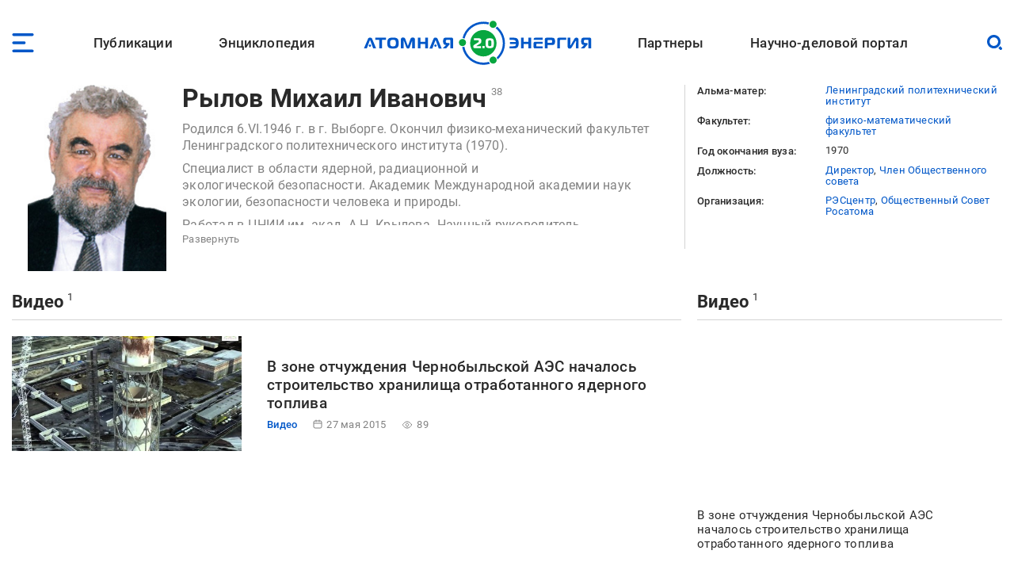

--- FILE ---
content_type: text/html; charset=UTF-8
request_url: https://www.atomic-energy.ru/experts/rylov-mikhail-ivanovich/video
body_size: 14774
content:
<!DOCTYPE html><html lang="ru" dir="ltr" prefix="og: https://ogp.me/ns#"><head><meta charset="utf-8" /><script async src="https://www.googletagmanager.com/gtag/js?id=G-T0JJ42GLZ3"></script><script>window.dataLayer = window.dataLayer || [];function gtag(){dataLayer.push(arguments)};gtag("js", new Date());gtag("set", "developer_id.dMDhkMT", true);gtag("config", "G-T0JJ42GLZ3", {"groups":"default","page_placeholder":"PLACEHOLDER_page_location"});</script><meta name="description" content="Родился 6.VI.1946 г. в г. Выборге. Окончил физико-механический факультет Ленинградского политехнического института (1970). Специалист в области ядерной, радиационной и экологической безопасности. Академик Международной академии наук экологии, безопасности человека и природы." /><link rel="canonical" href="https://www.atomic-energy.ru/experts/rylov-mikhail-ivanovich" /><meta name="robots" content="max-image-preview:large" /><link rel="image_src" href="/files/images/photo/rylov.jpg" /><meta property="og:type" content="Article" /><meta property="og:url" content="https://www.atomic-energy.ru/experts/rylov-mikhail-ivanovich/video" /><meta property="og:title" content="Рылов Михаил Иванович" /><meta property="og:description" content="Родился 6.VI.1946 г. в г. Выборге. Окончил физико-механический факультет Ленинградского политехнического института (1970). Специалист в области ядерной, радиационной и экологической безопасности. Академик Международной академии наук экологии, безопасности человека и природы." /><meta property="og:image" content="https://www.atomic-energy.ru/files/images/photo/rylov.jpg" /><meta property="og:image:url" content="https://www.atomic-energy.ru/files/images/photo/rylov.jpg" /><meta property="og:image:secure_url" content="https://www.atomic-energy.ru/files/images/photo/rylov.jpg" /><meta property="og:image:type" content="image/jpeg" /><meta property="og:image:width" content="200" /><meta property="og:image:height" content="269" /><meta property="og:image:alt" content="" /><meta name="twitter:card" content="summary_large_image" /><meta name="twitter:title" content="Рылов Михаил Иванович" /><meta name="twitter:description" content="Родился 6.VI.1946 г. в г. Выборге. Окончил физико-механический факультет Ленинградского политехнического института (1970). Специалист в области ядерной, радиационной и экологической безопасности. Академик Международной академии наук экологии, безопасности человека и природы." /><meta name="twitter:image" content="https://www.atomic-energy.ru/files/images/photo/rylov.jpg" /><meta name="twitter:image:alt" content="" /><meta name="Generator" content="Drupal 10 (https://www.drupal.org)" /><meta name="MobileOptimized" content="width" /><meta name="HandheldFriendly" content="true" /><meta name="viewport" content="width=device-width, initial-scale=1.0" /><link rel="icon" href="/themes/custom/aenergy/site_logo.png" type="image/png" /><title>Рылов Михаил Иванович | Атомная энергия 2.0</title><link rel="stylesheet" media="all" href="/files/css/css_QGgwbJW8wo8dTCFDbms9PeyA4FRxjeDlNcm8MwU1aHQ.css?delta=0&amp;language=ru&amp;theme=aenergy&amp;include=[base64]" /><link rel="stylesheet" media="all" href="/files/css/css_wPnjeZXFMhXAxrfyDqVPyxFh4iqMVM4TCevUHK0SCFY.css?delta=1&amp;language=ru&amp;theme=aenergy&amp;include=[base64]" /></head><body class="energy toolbar-themes toolbar-no-tabs toolbar-no-icons toolbar-themes-admin-theme--sevencust one-sidebar layout-sidebar-second path-view-mode-page page-node-type-person"> <!-- Yandex.Metrika counter --><script type="text/javascript" >
(function(m,e,t,r,i,k,a){m[i]=m[i]||function(){(m[i].a=m[i].a||[]).push(arguments)};
m[i].l=1*new Date();
for (var j = 0; j < document.scripts.length; j++) {if (document.scripts[j].src === r) { return; }}
k=e.createElement(t),a=e.getElementsByTagName(t)[0],k.async=1,k.src=r,a.parentNode.insertBefore(k,a)})
(window, document, "script", "https://mc.yandex.ru/metrika/tag.js", "ym");
ym(5850427, "init", {
clickmap:true,
trackLinks:true,
accurateTrackBounce:true,
webvisor:true
});
</script><noscript><div><img src="https://mc.yandex.ru/watch/5850427" style="position:absolute; left:-9999px;" alt="" /></div></noscript> <!-- /Yandex.Metrika counter --> <a href="#main-content" class="visually-hidden focusable skip-link"> Перейти к основному содержанию </a><div class="dialog-off-canvas-main-canvas" data-off-canvas-main-canvas> <header id="logo_menu" class="fs"><div id="block-mob-menu-place" class="mob-menu-place block"><div class="click menu_open_btn"></div></div><div class="menu-place"><ul id="superfish-main" class="menu sf-menu sf-main sf-horizontal sf-style-none"><li id="main-menu-link-content48dda292-012f-4317-a5d8-a22328afbdd9" class="sf-depth-1 menuparent"><a href="/publications" class="collaps-header sf-depth-1 menuparent">Публикации</a><ul><div class="ul-place container"><li id="main-menu-link-content4140f31d-1c9c-4560-94d6-724ce953fd1d" class="sf-depth-2 sf-no-children"><a href="/list/news/all" class="sf-depth-2">Новости</a></li><li id="main-menu-link-content91c8954c-ad22-4d02-849c-85b5ef7113a1" class="sf-depth-2 sf-no-children"><a href="/list/statements" class="sf-depth-2">Комментарии экспертов</a></li><li id="main-menu-link-content0b4de615-ada1-4623-b7b1-c2a5b4e48e80" class="sf-depth-2 sf-no-children"><a href="/list/interview" class="sf-depth-2">Интервью</a></li><li id="main-menu-link-content9f62cc7a-cb04-414d-b042-de61f1b8e73a" class="sf-depth-2 sf-no-children"><a href="/list/photo" class="sf-depth-2">Фото</a></li><li id="main-menu-link-content2ad00c3d-0fdd-4e24-a526-20c0e2a7cc87" class="sf-depth-2 sf-no-children"><a href="/list/video" class="sf-depth-2">Видео</a></li><li id="main-menu-link-contentd85b9dee-509e-491a-934f-5ccb84d7fb79" class="sf-depth-2 sf-no-children"><a href="/list/articles" class="sf-depth-2">Статьи</a></li><li id="main-menu-link-content16699258-5895-4fd1-bd28-29947eadb34f" class="sf-depth-2 sf-no-children"><a href="/list/technology" class="sf-depth-2">Технологии</a></li><li id="main-menu-link-contenta3868438-a230-471e-90f6-4331d9d8409b" class="sf-depth-2 sf-no-children"><a href="/list/SMI" class="sf-depth-2">СМИ</a></li><li id="main-menu-link-content3b3c74a9-e42c-4132-aa63-52eedf713ac7" class="sf-depth-2 sf-no-children"><a href="/list/books" class="sf-depth-2">Книги</a></li><li id="main-menu-link-content52aefcb4-4b5f-4f5c-8813-d2bf2f963e4f" class="sf-depth-2 sf-no-children"><a href="/list/journals" class="sf-depth-2">Газеты и журналы</a></li></div></ul></li><li id="main-menu-link-contentfe1fa1ed-e58f-441a-9459-c965814394aa" class="sf-depth-1 menuparent"><span class="collaps-header sf-depth-1 menuparent nolink">Энциклопедия</span><ul><div class="ul-place container"><li id="main-menu-link-contentdb3efce6-291d-40c9-8d65-2a043450154a" class="sf-depth-2 sf-no-children"><a href="/cat/keywords" class="sf-depth-2">Тематики</a></li><li id="main-menu-link-content24d0005b-12a6-4588-ac06-8bd49bab70d4" class="sf-depth-2 sf-no-children"><a href="/cat/geography" class="sf-depth-2">География</a></li><li id="main-menu-link-contentc3f46244-9a5e-4fdd-b92e-c33deed45d4a" class="sf-depth-2 sf-no-children"><a href="/list/organizations/top" class="sf-depth-2">Организации</a></li><li id="main-menu-link-content9c755045-4c11-4ba0-9c73-f05e77cd32b2" class="sf-depth-2 sf-no-children"><a href="/list/experts/top" class="sf-depth-2">Эксперты</a></li><li id="main-menu-link-contentc9e05ecd-8ac7-4119-9fe2-b02e8633eed5" class="sf-depth-2 sf-no-children"><a href="/list/events/calendar" class="sf-depth-2">Календарь мероприятий</a></li></div></ul></li><li id="main-menu-link-content11f166cc-af13-4865-a28a-4983c356c0f5" class="sf-depth-1 sf-no-children"><a href="/" class="sf-depth-1">Лого</a></li><li id="main-menu-link-content9613e099-3bab-4394-90d9-6e1a65d15f4c" class="sf-depth-1 menuparent"><a href="/partners" class="collaps-header sf-depth-1 menuparent">Партнеры</a><ul><div class="ul-place container"><li id="main-menu-link-contentfa659881-560c-4cf7-aa7c-40e95f6a70af" class="sf-depth-2 menuparent"><a href="/partnership" target="_blank" class="sf-depth-2 menuparent">Генеральный партнер</a><ul><div class="ul-place container"><li id="main-menu-link-content4c0d0373-1c81-458b-ab68-719b634eb050" class="sf-depth-3 sf-no-children"><a href="/General-Partner" class="sf-depth-3">О пакете услуг</a></li></div></ul></li><li id="main-menu-link-contentffe8f042-ae65-4759-8d22-392178c421da" class="sf-depth-2 menuparent"><a href="/Golden-Partner" class="collaps-header-lev2 sf-depth-2 menuparent">Золотые партнеры</a><ul><div class="ul-place container"><li id="main-menu-link-contentb7c354b0-2361-42e5-b6c8-26234e2a2c73" class="sf-depth-3 sf-no-children"><a href="https://www.doza.ru/" target="_blank" rel="nofollow" class="sf-depth-3 sf-external">НПП «Доза»</a></li><li id="main-menu-link-contentf828fc57-f03f-4126-bd61-2a4c111d4a33" class="sf-depth-3 sf-no-children"><a href="https://rosatomtech.ru/" target="_blank" rel="nofollow" class="sf-depth-3 sf-external">Техническая академия Росатома</a></li><li id="main-menu-link-contentc47e0936-91f1-4bc5-9c2d-4497476d1d02" class="sf-depth-3 sf-no-children"><a href="https://www.titan2.ru/" rel="nofollow" class="sf-depth-3 sf-external">ТИТАН-2</a></li><li id="main-menu-link-contentdb736fd3-9390-421e-a328-47ed7ac2e2b4" class="sf-depth-3 sf-no-children"><a href="http://atomdoc.ru" target="_blank" rel="nofollow" class="sf-depth-3 sf-external">Атомдок</a></li><li id="main-menu-link-contentbeb753a8-3c77-43c9-9ed1-760ee89de8ca" class="sf-depth-3 sf-no-children"><a href="https://www.res-e.ru/?utm_source=ae2.0&amp;utm_medium=information%20partners&amp;utm_campaign=cooperation" rel="nofollow" class="sf-depth-3 sf-external">РЭС Инжиниринг</a></li><li id="main-menu-link-content6b22305f-f2e5-4ce2-b85a-1ec8a0f85964" class="sf-depth-3 sf-no-children"><a href="https://tdgroup.ru/" target="_blank" rel="nofollow" class="sf-depth-3 sf-external">ТД Групп</a></li><li id="main-menu-link-content2650a7a1-ecaf-4470-992e-d5875c9f9909" class="sf-depth-3 sf-no-children"><a href="https://ioes.ru" rel="nofollow" class="sf-depth-3 sf-external">Оргэнергострой</a></li><li id="main-menu-link-contenta13b19ea-ab99-4928-bd03-0d27bf338ea9" class="sf-depth-3 sf-no-children"><a href="https://okan.ru/" rel="nofollow" class="sf-depth-3 sf-external">ОКАН</a></li><li id="main-menu-link-content5a66e4d9-ae40-44fb-b61d-7c339a796d80" class="sf-depth-3 sf-no-children"><a href="https://atom-sar.ru/" rel="nofollow" class="sf-depth-3 sf-external">СпецАтомРесурс</a></li><li id="main-menu-link-content85d8c8e2-8899-4521-87e3-4c56627a9d8e" class="sf-depth-3 sf-no-children"><a href="/Golden-Partner" class="sf-depth-3">О пакете услуг</a></li></div></ul></li><li id="main-menu-link-content29b975c9-7431-4b8a-9005-36ddccae53fd" class="sf-depth-2 menuparent"><a href="/Silver-Partner" class="collaps-header-lev2 sf-depth-2 menuparent">Серебряные партнеры</a><ul><div class="ul-place container"><li id="main-menu-link-contentb5cca28c-8deb-451d-a55b-4bc8fb480d22" class="sf-depth-3 sf-no-children"><a href="http://www.profatom.ru/" target="_blank" rel="nofollow" class="sf-depth-3 sf-external">РПРАЭП</a></li><li id="main-menu-link-contente9027229-9bb0-4a5c-813e-5f341c1d977e" class="sf-depth-3 sf-no-children"><a href="https://atomtor.ru/" class="nofollow sf-depth-3 sf-external">Атом-ТОР</a></li><li id="main-menu-link-contenta3e2dab5-d578-432a-b64f-efb6e36ad924" class="sf-depth-3 sf-no-children"><a href="https://atomsro.ru/" rel="nofollow" class="sf-depth-3 sf-external">СРО атомной отрасли</a></li><li id="main-menu-link-content1ab4f8a7-41d4-4e1f-8d0c-2759d93e7dae" class="sf-depth-3 sf-no-children"><a href="https://grouphms.ru/" rel="nofollow" class="sf-depth-3 sf-external">Группа ГМС</a></li><li id="main-menu-link-content6c09f13c-c1e1-4bee-85b4-fa1baef26f0a" class="sf-depth-3 sf-no-children"><a href="https://bair.pro/" target="_blank" rel="nofollow" class="sf-depth-3 sf-external">BAiR</a></li><li id="main-menu-link-content877b54d4-4a03-401d-b2f2-130ea4e8e503" class="sf-depth-3 sf-no-children"><a href="/Silver-Partner" class="sf-depth-3">О пакете услуг</a></li></div></ul></li><li id="main-menu-link-contentda436be1-d10c-43f7-8718-4c419a946c67" class="sf-depth-2 menuparent"><a href="/Basic-Partner" class="collaps-header-lev2 sf-depth-2 menuparent">Базовые партнеры</a><ul><div class="ul-place container"><li id="main-menu-link-content37003682-6e2d-4ebe-998f-7083b085e92c" class="sf-depth-3 sf-no-children"><a href="https://aem-group.ru/" rel="nofollow" class="sf-depth-3 sf-external">Машиностроительный дивизион Росатома</a></li><li id="main-menu-link-content90130e09-c249-4580-8a69-97050a81a9bf" class="sf-depth-3 sf-no-children"><a href="https://www.tvel.ru" target="_blank" rel="nofollow" class="sf-depth-3 sf-external">Топливный дивизион Росатома</a></li><li id="main-menu-link-content683b29c7-587f-4c89-9980-b4450cb4ce44" class="sf-depth-3 sf-no-children"><a href="https://www.rusatom-utilities.ru" target="_blank" rel="nofollow" class="sf-depth-3 sf-external">Росатом Инфраструктурные решения</a></li><li id="main-menu-link-content9f209f26-5d97-47a1-9a0f-16c462e96da9" class="sf-depth-3 sf-no-children"><a href="http://www.giredmet.ru" target="_blank" rel="nofollow" class="sf-depth-3 sf-external">Химико-технологический кластер Научного дивизиона Росатома</a></li><li id="main-menu-link-content70412fed-a646-42a6-acae-130c23b42700" class="sf-depth-3 sf-no-children"><a href="https://interpolyaris.ru/" rel="nofollow" class="sf-depth-3 sf-external">ИнтерПолярис</a></li><li id="main-menu-link-contentb856faf7-111a-4655-b35c-c0c5f8ace931" class="sf-depth-3 sf-no-children"><a href="https://eskm.net" target="_blank" rel="nofollow" class="sf-depth-3 sf-external">ЭСКМ</a></li><li id="main-menu-link-content13f3d1ef-cd7a-4bac-a83e-184c5132d2f4" class="sf-depth-3 sf-no-children"><a href="https://nacec.ru" target="_blank" rel="nofollow" class="sf-depth-3 sf-external">НАИКС</a></li><li id="main-menu-link-content1ee26532-9aa1-4584-9c76-08da4740faba" class="sf-depth-3 sf-no-children"><a href="https://intehros.ru/" rel="nofollow" class="sf-depth-3 sf-external">ИНТЕХРОС</a></li><li id="main-menu-link-content88ef6ce0-8349-4a89-9057-c8ee827f15c2" class="sf-depth-3 sf-no-children"><a href="https://cpti.tvel.ru/" rel="nofollow" class="sf-depth-3 sf-external">ЦПТИ</a></li><li id="main-menu-link-content16530a86-bcff-4adf-9e37-63e9e80044fc" class="sf-depth-3 sf-no-children"><a href="https://www.sgsd.ru/" rel="nofollow" class="sf-depth-3 sf-external">СибГазСтройДеталь</a></li><li id="main-menu-link-contentc2253bbe-a551-4a6e-a27d-8c9ecec2d082" class="sf-depth-3 sf-no-children"><a href="https://west-e.ru/" rel="nofollow" class="sf-depth-3 sf-external">Вест-Инжиниринг</a></li><li id="main-menu-link-contentcfdf946b-c953-4cba-80e4-d0c8e4a8ed4d" class="sf-depth-3 sf-no-children"><a href="/Basic-Partner" class="sf-depth-3">О пакете услуг</a></li></div></ul></li><li id="main-menu-link-contentea511954-d758-449c-bfac-ff7050b1432d" class="sf-depth-2 sf-no-children"><a href="/partners" class="sf-depth-2">Информационные партнеры</a></li></div></ul></li><li id="main-menu-link-content7c9bd1b9-6fa4-4576-b723-92f21dcc7ec8" class="sf-depth-1 menuparent"><a href="/about" class="collaps-header sf-depth-1 menuparent">Научно-деловой портал</a><ul><div class="ul-place container"><li id="main-menu-link-content17d21556-531f-429e-9994-5fd2804f987d" class="sf-depth-2 sf-no-children"><a href="/about" class="sf-depth-2">О проекте</a></li><li id="main-menu-link-contentcc576c0c-94ae-440d-b9fd-eb419927a957" class="sf-depth-2 sf-no-children"><a href="/partnership" class="sf-depth-2">Годовые коммуникационные услуги</a></li><li id="main-menu-link-content4acfd8b2-2ec7-4e25-b455-cbc28d56a4e5" class="sf-depth-2 sf-no-children"><a href="/single-publications" target="_self" class="sf-depth-2">Разовые публикации</a></li><li id="main-menu-link-content76dbcaed-4dd5-4a8c-8f49-ca23a729fbab" class="sf-depth-2 sf-no-children"><a href="/open-active-links" class="sf-depth-2">Высокоточные SEO-публикации</a></li><li id="main-menu-link-content45f49461-7061-4b17-be9d-d98bb7011805" class="sf-depth-2 sf-no-children"><a href="/contacts" class="sf-depth-2">Контакты</a></li></div></ul></li></ul></div><div id="block-logo" class="block"> <a href="/"> <img src="/themes/custom/aenergy/logo.svg" /></a></div><div id="block-search-btn-place" class="search-btn-place block"><div class="click search_open_btn"></div><div class="search close_btn"><p></p><p></p></div></div><div class="views-exposed-form search-form-place block" data-drupal-selector="views-exposed-form-sitesearch-page-1" id="block-sitesearch-filtr"><form action="/sitesearch" method="get" id="views-exposed-form-sitesearch-page-1" accept-charset="UTF-8"><div class="form--inline clearfix"><div class="js-form-item form-item js-form-type-textfield form-type-textfield js-form-item-text form-item-text form-no-label"> <input placeholder="Поиск" data-drupal-selector="edit-text" type="text" id="edit-text" name="text" value="" size="30" maxlength="128" class="form-text" /></div><div data-drupal-selector="edit-actions" class="form-actions js-form-wrapper form-wrapper" id="edit-actions"><input data-drupal-selector="edit-submit-sitesearch" type="submit" id="edit-submit-sitesearch" value="Искать" class="button js-form-submit form-submit" /></div></div></form></div> </header> <header id="page_headering" class="fs"><div class="container"><div class="views-element-container fs constructed-header block" id="block-constructed-header-3"><div class="picture"> <img loading="lazy" src="/files/images/photo/rylov.jpg" width="200" height="269" alt=" " title=" " /></div><div class="center"><div class="title-count"> <span class="title"><a href="/experts/rylov-mikhail-ivanovich" hreflang="ru">Рылов Михаил Иванович</a></span><span class="count"><span>38</span></span></div><div class="description acc-place"><div class="acc-content"><p>Родился 6.VI.1946 г. в г. Выборге. Окончил&nbsp;физико-механический факультет Ленинградского политехнического института&nbsp;(1970).</p><p>Специалист в области ядерной, радиационной и экологической&nbsp;безопасности. Академик Международной академии наук экологии,&nbsp;безопасности человека и природы.</p><p>Работал в ЦНИИ им. акад. А.Н. Крылова.&nbsp;Научный руководитель экспериментально-теоретических исследований в&nbsp;области обеспечения безопасности объектов морского флота. Руководил&nbsp;работами по повышению безопасности ядерных энергетических установок&nbsp;флота и безопасности морских носителей ядерного оружия. Развил и внедрил&nbsp;в различных отраслях народного хозяйства новые методы оценки риска.</p><p>С&nbsp;1994 г. директор Межотраслевого экспертно-сертификационного, научно-технического и контрольного центра ядерной и радиационной безопасности&nbsp;(РЭСцентр).</p><p>Возглавляет работы, направленные на научно-техническую и&nbsp;экспертную поддержку деятельности Федеральной службы по экологическому,&nbsp;технологическому и атомному надзору (Ростехнадзор). В рамках этих работ&nbsp;была построена система экспертного обеспечения лицензионных процедур&nbsp;Ростехнадзора, а также разработан новый методический подход к оценке уровня&nbsp;безопасности объектов использования атомной энергии.</p><p>Под руководством&nbsp;М.И. Рылова проведено более 2400 экспертных и расчетных оценок ядерной,&nbsp;радиационной и экологической безопасности для важнейших объектов, в том&nbsp;числе предприятий, входящих в Государственную корпорацию по атомной&nbsp;энергии "Росатом". Начиная с 1996 г. – участник и руководитель направлений&nbsp;множества научно-практических, образовательных и просветительских&nbsp;работ по вопросам экологии.</p><p>Преподавал в Ленинградском политехническом&nbsp;институте и Институте повышения квалификации работников судостроительной&nbsp;промышленности. Член Межведомственного совета по оценке риска в ядерном&nbsp;комплексе России (1995). Вице-президент Российского Зеленого Креста. Член&nbsp;Центрального правления Ядерного общества России. Член Общественного&nbsp;совета при Федеральной службе по экологическому, технологическому и&nbsp;атомному надзору.</p></div><div class="descr-collapser acc-header"> <span class="op">Развернуть</span> <span class="cl">Свернуть</span></div></div></div><div class="right"><div class="features"><div><span>Альма-матер: </span><span><a href="/university/leningradskii-politekhnicheskii-institut" hreflang="ru">Ленинградский политехнический институт</a></span></div><div><span>Факультет: </span><span><a href="/university/department/fiziko-matematicheskii-fakultet" hreflang="ru">физико-математический факультет</a></span></div><div><span>Год окончания вуза: </span><span>1970</span></div><div><span>Должность: </span><span><a href="/job/direktor" hreflang="ru">Директор</a>, <a href="/jobtitle/chlen-obshchestvennogo-soveta" hreflang="ru">Член Общественного совета</a></span></div><div><span>Организация: </span><span><a href="/organizations/restsentr" hreflang="ru">РЭСцентр</a>, <a href="/Osatom" hreflang="ru">Общественный Совет Росатома</a></span></div></div></div></div></div> </header><div id="page" class="fs"><div class="container"><div id="content" class="blocks"><div class="section"><div data-drupal-messages-fallback class="hidden"></div><article class="node node--type-person node--view-mode-video fs"><div class="node__content"><div class="field field--name-field-ssylayuschiesya-video field--type-viewfield field--label-hidden fs teasers header-as-view block"><div class="js-view-dom-id-c103ab10cc6bd70bcbb7ea6b5884065918f830d8a31d388fcd444308b76a290c"><div class="view-header"> <span class="type"><a href="/experts/rylov-mikhail-ivanovich/video">Видео</a></span><span class="count"><span>1</span></span></div><div class="view-content "><div class="row"><div class="picture"><a href="/video/57195" hreflang="ru"><img src="/files/styles/tiser/public/video_thumbnails/QsgajFnDYwI.jpg" width="450" height="225" alt="" loading="lazy" class="image-style-tiser" /></a></div><div class="right"><div class="title"><a href="/video/57195" hreflang="ru">В зоне отчуждения Чернобыльской АЭС началось строительство хранилища отработанного ядерного топлива</a></div><div class="subtitles subject-date-viewed"><div class="subject">Видео</div><div class="date subtitle"><time datetime="2015-05-27T12:14:57+03:00" class="datetime">27 мая 2015</time></div><div class="viewed subtitle">89</div></div></div></div></div></div></div></div></article></div></div> <aside id="sidebar_second" class="under-page"><div class="views-element-container simple-list header-as-view video block" id="block-video-block-3"><div class="view-header"> <span class="type"><a href="/experts/rylov-mikhail-ivanovich/video">Видео</a></span><span class="count"><span>1</span></span></div><div class="view-content "><div class="video-tabs"><div id="youtube.com"><div class="video-embed-field-provider-youtube video-embed-field-responsive-video"><iframe width="854" height="480" frameborder="0" allowfullscreen="allowfullscreen" src="https://www.youtube.com/embed/QsgajFnDYwI?autoplay=0&amp;start=0&amp;rel=0"></iframe></div></div><ul><li><a class="youtubecom" href="#youtube.com">Youtube</a></li></ul></div></div><div class="view-content"><div class="title"><a href="/video/57195" hreflang="ru">В зоне отчуждения Чернобыльской АЭС началось строительство хранилища отработанного ядерного топлива</a></div></div></div><div class="views-element-container header-as-view simple-list block" id="block-fotos-block-6"><div class="view-header"> <span class="type"><a href="/experts/rylov-mikhail-ivanovich/photo">Фото</a></span><span class="count"><span>1</span></span></div><div class="picture"> <a href="/photo/35981" hreflang="ru"><img loading="lazy" src="/files/styles/sidebar_fs/public/images/2012/09/myava1.jpg" width="385" height="360" alt="" title="Русско-английский научно-практический журнал &quot;Безопасность ядерных технологий и окружающей среды&quot; на Форуме-диалоге был представлен главным редактором портала Atomic-Energy.ru Павлом Яковлевым" class="image-style-sidebar-fs" /></a></div><div class="view-content"><div class="title"><a href="/photo/35981" hreflang="ru">Форум-диалог &quot;Атомная энергия, общество, безопасность – 2012&quot; (Санкт-Петербург)</a></div></div></div><div class="views-element-container thumbed-list organizations block" id="block-nodes-fields-block-4"><div class="block-title fs" >Организации</div><div class="block-content fs"><div class="row"><div class="picture"> <a href="/Osatom" hreflang="ru"><img loading="lazy" src="/files/styles/thumb/public/images/OS.jpg" width="115" height="106" alt=" " class="image-style-thumb" /></a></div><div class="near-foto"><div class="title-count"> <span class="title"><a href="/Osatom" hreflang="ru">Общественный Совет Росатома</a></span><span class="count"><span>767</span></span></div><div class="subtitle comptype"><a href="/organizations/sector/obshchestvennye-organizatsii" hreflang="ru">Общественные организации и фонды</a></div><div class="subtitle globe"><a href="/Russia/Moscow" hreflang="ru">Москва</a></div></div></div><div class="row"><div class="picture"> <a href="/organizations/restsentr" hreflang="ru"><img loading="lazy" src="/files/styles/thumb/public/images/Res_centr-logo.jpg" width="130" height="130" alt=" " class="image-style-thumb" /></a></div><div class="near-foto"><div class="title-count"> <span class="title"><a href="/organizations/restsentr" hreflang="ru">РЭСцентр</a></span><span class="count"><span>17</span></span></div><div class="subtitle comptype"><a href="/organizations/sector/proizvodstvo-oborudovaniya-i-uslug" hreflang="ru">Производство оборудования и услуг</a></div><div class="subtitle globe"><a href="/Russia" hreflang="ru">Россия</a>, <a href="/Saint-Petersburg" hreflang="ru">Санкт-Петербург</a></div></div></div></div></div> </aside></div></div> <footer id="footer_1" class="fs"><div class="container"><div id="block-zolotyepartnery" class="fs block"><div class="block-title fs" >Золотые партнеры</div><div class="block-content fs"> <a href="https://www.doza.ru/" target="_blank" rel="nofollow"> <img alt="doza.ru" src="/files/partners/doza.svg" /></a><a href="https://rosatomtech.ru/" target="_blank" rel="nofollow"> <img src="/files/partners/rosatomtech.svg" alt="rosatomtech"> </a><a href="http://atomdoc.ru/" target="_blank" rel="nofollow"> <img alt="atomdoc.ru" src="/files/partners/artomdok.png" /></a><a href="https://tdgroup.ru/" target="_blank" rel="nofollow"> <img src="/files/partners/TDGROUP.svg" alt="TDGroup"> </a><a href="https://www.res-e.ru/?utm_source=ae2.0&utm_medium=futer&utm_campaign=cooperation" target="_blank" rel="nofollow"> <img src="/files/partners/res.svg" alt="res-e.ru"> </a><a href="https://www.titan2.ru/" target="_blank" rel="nofollow"> <img src="/files/partners/titan2.svg" alt="Titan2"> </a><a href="https://okan.ru/" target="_blank" rel="nofollow"> <img src="/files/partners/okan.svg" alt="OKAN"> </a><a href="https://www.radcontrol.pro/" target="_blank" rel="nofollow"> <img alt="radcontrol.pro" src="/files/partners/UMC.svg" alt="Radcontrol" /></a><a href="https://atom-sar.ru/" target="_blank" rel="nofollow"> <img alt="atom-sar.ru" src="/files/partners/SAR.svg" alt="SpecAtomResurs" /></a></div></div></div> </footer> <footer id="footer_2" class="fs"><div class="container"><div id="block-social" class="social-links block"> <a class="rutube" href="https://rutube.ru/channel/24721138" rel="nofollow" target="_blank"></a><a class="rss" href="https://dzen.ru/atomic-energy.ru" target="_blank"></a><a class="tg one" href="https://t.me/Nuclear_Energy_Russia" rel="nofollow" target="_blank"></a><a class="tg two" href="https://t.me/Open_Nuclear_Chat" rel="nofollow" target="_blank"></a><a class="vk" href="https://vk.com/AtomicEnergyRu" rel="nofollow" target="_blank"></a><a class="youtube" href="https://www.youtube.com/c/AtomicEnergyRu" rel="nofollow" target="_blank"></a><a class="rss" href="/news/rss.xml" target="_blank"></a></div><nav id="block-bottom-menu" class="bottom-menu block block-menu navigation menu--footer"><ul class="menu" ><li> <a href="/about" data-drupal-link-system-path="node/71624">О проекте</a></li><li> <a href="/partnership" data-drupal-link-system-path="node/56347">Сотрудничество и реклама</a></li><li> <a href="/why-nuclear" data-drupal-link-system-path="node/72701">Почему «атом»?</a></li><li> <a href="/contacts" data-drupal-link-system-path="node/55">Контакты</a></li></ul> </nav><div id="block-premiya" class="premiya block"> <img alt="Премия" width="260" height="82" src="/files/custom_blocks/premiya.svg" /></div></div> </footer> <footer id="footer_3" class="fs"><div class="container"><div id="block-copyright" class="copyright block"> Научно-деловой портал «Атомная энергия 2.0» (2008-2026). Свидетельство о регистрации Эл № ФС 77-72853.<br/>При использовании публикаций нашего СМИ активная ссылка приветствуется.</a></div><div id="block-kodyandeksmetrika" class="counters-place block"> <!-- Yandex.Metrika informer --> <a href="https://metrika.yandex.ru/stat/?id=5850427&amp;from=informer" target="_blank" rel="nofollow"><img src="https://informer.yandex.ru/informer/5850427/3_1_FFFFFFFF_EFEFEFFF_0_pageviews" style="width:88px; height:31px; border:0;" alt="Яндекс.Метрика" title="Яндекс.Метрика: данные за сегодня (просмотры, визиты и уникальные посетители)" class="ym-advanced-informer" data-cid="5850427" data-lang="ru" /></a><!-- /Yandex.Metrika informer --><!--LiveInternet counter--><script type="text/javascript"><!--
document.write("<a href='http://www.liveinternet.ru/click' "+
"target=_blank><img src='//counter.yadro.ru/hit?t14.11;r"+
escape(document.referrer)+((typeof(screen)=="undefined")?"":
";s"+screen.width+"*"+screen.height+"*"+(screen.colorDepth?
screen.colorDepth:screen.pixelDepth))+";u"+escape(document.URL)+
";h"+escape(document.title.substring(0,80))+";"+Math.random()+
"' alt='' title='LiveInternet: показано число просмотров за 24"+
" часа, посетителей за 24 часа и за сегодня' "+
"border='0' width='88' height='31'><\/a>")
//--></script><!--/LiveInternet--></div></div> </footer><div class="overlay"><div class="overlay_bg"><div class="mob-menu"><div class="container"><div class="inner"> <nav id="block-main" class="main-links fs block block-menu navigation menu--main"><ul class="menu" ><li> <a href="/publications" class="collaps-header" data-drupal-link-system-path="publications">Публикации</a><ul class="menu"><li> <a href="/list/news/all" data-drupal-link-system-path="list/news/all">Новости</a></li><li> <a href="/list/statements" data-drupal-link-system-path="list/statements">Комментарии экспертов</a></li><li> <a href="/list/interview" data-drupal-link-system-path="list/interview">Интервью</a></li><li> <a href="/list/photo" data-drupal-link-system-path="list/photo">Фото</a></li><li> <a href="/list/video" data-drupal-link-system-path="list/video">Видео</a></li><li> <a href="/list/articles" data-drupal-link-system-path="list/articles">Статьи</a></li><li> <a href="/list/technology" data-drupal-link-system-path="list/technology">Технологии</a></li><li> <a href="/list/SMI" data-drupal-link-system-path="list/SMI">СМИ</a></li><li> <a href="/list/books" data-drupal-link-system-path="list/books">Книги</a></li><li> <a href="/list/journals" data-drupal-link-system-path="list/journals">Газеты и журналы</a></li></ul></li><li> <span class="collaps-header">Энциклопедия</span><ul class="menu"><li> <a href="/cat/keywords" data-drupal-link-system-path="cat/keywords">Тематики</a></li><li> <a href="/cat/geography" data-drupal-link-system-path="cat/geography">География</a></li><li> <a href="/list/organizations/top" data-drupal-link-system-path="list/organizations/top">Организации</a></li><li> <a href="/list/experts/top" data-drupal-link-system-path="list/experts/top">Эксперты</a></li><li> <a href="/list/events/calendar" data-drupal-link-system-path="list/events/calendar">Календарь мероприятий</a></li></ul></li><li class="to-front"> <a href="/" data-drupal-link-system-path="&lt;front&gt;">Лого</a></li><li> <a href="/partners" class="collaps-header" data-drupal-link-system-path="node/5884">Партнеры</a><ul class="menu"><li> <a href="/partnership" target="_blank" data-drupal-link-system-path="node/56347">Генеральный партнер</a></li><li> <a href="/Golden-Partner" class="collaps-header-lev2" data-drupal-link-system-path="node/138124">Золотые партнеры</a><ul class="menu"><li> <a href="https://www.doza.ru/" target="_blank" rel="nofollow">НПП «Доза»</a></li><li> <a href="https://rosatomtech.ru/" target="_blank" rel="nofollow">Техническая академия Росатома</a></li><li> <a href="https://www.titan2.ru/" rel="nofollow">ТИТАН-2</a></li><li> <a href="http://atomdoc.ru" target="_blank" rel="nofollow">Атомдок</a></li><li> <a href="https://www.res-e.ru/?utm_source=ae2.0&amp;utm_medium=information%20partners&amp;utm_campaign=cooperation" rel="nofollow">РЭС Инжиниринг</a></li><li> <a href="https://tdgroup.ru/" target="_blank" rel="nofollow">ТД Групп</a></li><li> <a href="https://ioes.ru" rel="nofollow">Оргэнергострой</a></li><li> <a href="https://okan.ru/" rel="nofollow">ОКАН</a></li><li> <a href="https://atom-sar.ru/" rel="nofollow">СпецАтомРесурс</a></li><li> <a href="/Golden-Partner" data-drupal-link-system-path="node/138124">О пакете услуг</a></li></ul></li><li> <a href="/Silver-Partner" class="collaps-header-lev2" data-drupal-link-system-path="node/138123">Серебряные партнеры</a><ul class="menu"><li> <a href="http://www.profatom.ru/" target="_blank" rel="nofollow">РПРАЭП</a></li><li> <a href="https://atomtor.ru/" class="nofollow">Атом-ТОР</a></li><li> <a href="https://atomsro.ru/" rel="nofollow">СРО атомной отрасли</a></li><li> <a href="https://grouphms.ru/" rel="nofollow">Группа ГМС</a></li><li> <a href="https://bair.pro/" target="_blank" rel="nofollow">BAiR</a></li><li> <a href="/Silver-Partner" data-drupal-link-system-path="node/138123">О пакете услуг</a></li></ul></li><li> <a href="/Basic-Partner" class="collaps-header-lev2" data-drupal-link-system-path="node/138122">Базовые партнеры</a><ul class="menu"><li> <a href="https://aem-group.ru/" rel="nofollow">Машиностроительный дивизион Росатома</a></li><li> <a href="https://www.tvel.ru" target="_blank" rel="nofollow">Топливный дивизион Росатома</a></li><li> <a href="https://www.rusatom-utilities.ru" target="_blank" rel="nofollow">Росатом Инфраструктурные решения</a></li><li> <a href="http://www.giredmet.ru" target="_blank" rel="nofollow">Химико-технологический кластер Научного дивизиона Росатома</a></li><li> <a href="https://interpolyaris.ru/" rel="nofollow">ИнтерПолярис</a></li><li> <a href="https://eskm.net" target="_blank" rel="nofollow">ЭСКМ</a></li><li> <a href="https://nacec.ru" target="_blank" rel="nofollow">НАИКС</a></li><li> <a href="https://intehros.ru/" rel="nofollow">ИНТЕХРОС</a></li><li> <a href="https://cpti.tvel.ru/" rel="nofollow">ЦПТИ</a></li><li> <a href="https://www.sgsd.ru/" rel="nofollow">СибГазСтройДеталь</a></li><li> <a href="https://west-e.ru/" rel="nofollow">Вест-Инжиниринг</a></li><li> <a href="/Basic-Partner" data-drupal-link-system-path="node/138122">О пакете услуг</a></li></ul></li><li> <a href="/partners" data-drupal-link-system-path="node/5884">Информационные партнеры</a></li></ul></li><li> <a href="/about" class="collaps-header" data-drupal-link-system-path="node/71624">Научно-деловой портал</a><ul class="menu"><li> <a href="/about" data-drupal-link-system-path="node/71624">О проекте</a></li><li> <a href="/partnership" data-drupal-link-system-path="node/56347">Годовые коммуникационные услуги</a></li><li> <a href="/single-publications" target="_self" data-drupal-link-system-path="node/151112">Разовые публикации</a></li><li> <a href="/open-active-links" data-drupal-link-system-path="node/135623">Высокоточные SEO-публикации</a></li><li> <a href="/contacts" data-drupal-link-system-path="node/55">Контакты</a></li></ul></li></ul> </nav><nav id="block-temyatomnayaotrasl" class="themes block block-menu navigation menu--temy-atomnaya-otrasl"><div class="block-title collaps-header" id="block-temyatomnayaotrasl-menu">Атомная отрасль</div><div class="block-content"><ul class="menu" ><li> <a href="/national-nuclear-programmes" data-drupal-link-system-path="taxonomy/term/724">Национальные атомные программы</a></li><li> <a href="/GR" data-drupal-link-system-path="taxonomy/term/1568">Государство и отрасль</a></li><li> <a href="/PublicRelations" data-drupal-link-system-path="taxonomy/term/207">Диалог с общественностью</a></li><li> <a href="/nuclear-promotion" data-drupal-link-system-path="taxonomy/term/5882">Популяризация и просвещение</a></li><li> <a href="/education-career" data-drupal-link-system-path="taxonomy/term/1033">Образование и карьера</a></li><li> <a href="/nuclear-training" data-drupal-link-system-path="taxonomy/term/3978">Ядерное обучение</a></li><li> <a href="/appointments" data-drupal-link-system-path="taxonomy/term/4513">Кадровые изменения</a></li><li> <a href="/children" data-drupal-link-system-path="taxonomy/term/4602">Дети и школьники</a></li><li> <a href="/young-specialists" data-drupal-link-system-path="taxonomy/term/5007">Молодые специалисты</a></li><li> <a href="/women" data-drupal-link-system-path="taxonomy/term/5432">Женщины и отрасль</a></li><li> <a href="/veterans" data-drupal-link-system-path="taxonomy/term/1484">Ветераны</a></li><li> <a href="/union" data-drupal-link-system-path="taxonomy/term/639">Профсоюзы</a></li><li> <a href="/volunteering" data-drupal-link-system-path="taxonomy/term/6781">Волонтерство</a></li><li> <a href="/charity" data-drupal-link-system-path="taxonomy/term/2593">Благотворительность</a></li><li> <a href="/sport" data-drupal-link-system-path="taxonomy/term/514">Атомный спорт</a></li><li> <a href="/health-and-medicine" data-drupal-link-system-path="taxonomy/term/196">Здоровье и медицина</a></li><li> <a href="/social-policy" data-drupal-link-system-path="taxonomy/term/400">Социальная политика</a></li><li> <a href="/nuclear-cities" data-drupal-link-system-path="taxonomy/term/1166">Атомные города и ЗАТО</a></li><li> <a href="/culture-art" data-drupal-link-system-path="taxonomy/term/1479">Культура и искусство</a></li><li> <a href="/holidays" data-drupal-link-system-path="taxonomy/term/543">Юбилеи и праздники</a></li><li> <a href="/competitions" data-drupal-link-system-path="taxonomy/term/596">Конкурсы и награды</a></li><li> <a href="/finance" data-drupal-link-system-path="taxonomy/term/181">Финансы и экономика</a></li><li> <a href="/business" data-drupal-link-system-path="taxonomy/term/3724">Бизнес и отрасль</a></li><li> <a href="/energy-policy" data-drupal-link-system-path="taxonomy/term/9759">Энергетическая политика</a></li><li> <a href="/NuclearBenefits" data-drupal-link-system-path="taxonomy/term/5852">Преимущества атомной энергетики</a></li><li> <a href="/russian-nuclear-export" data-drupal-link-system-path="taxonomy/term/448">Российский атомный экспорт</a></li><li> <a href="/international-cooperation" data-drupal-link-system-path="taxonomy/term/401">Международное сотрудничество</a></li></ul></div> </nav><nav id="block-temyaesiyatc" class="themes block block-menu navigation menu--temy-aes-i-yatc"><div class="block-title collaps-header" id="block-temyaesiyatc-menu">АЭС и ЯТЦ</div><div class="block-content"><ul class="menu" ><li> <a href="/NPP-construction-in-Russia" data-drupal-link-system-path="taxonomy/term/177">Строительство АЭС в России</a></li><li> <a href="/global-nuclear-construction" data-drupal-link-system-path="taxonomy/term/493">Строительство АЭС в мире</a></li><li> <a href="/NPPoperation" data-drupal-link-system-path="taxonomy/term/481">Эксплуатация АЭС</a></li><li> <a href="/refueling" data-drupal-link-system-path="taxonomy/term/5926">Плановые ремонты АЭС</a></li><li> <a href="/electricity-generation" data-drupal-link-system-path="taxonomy/term/645">Выработка электроэнергии</a></li><li> <a href="/electricity-sales" data-drupal-link-system-path="taxonomy/term/9147">Энергосбыт</a></li><li> <a href="/Fourth-Geneneration-Reactors" data-drupal-link-system-path="taxonomy/term/4781">АЭС следующего поколения</a></li><li> <a href="/SMR" data-drupal-link-system-path="taxonomy/term/175">АЭС малой мощности</a></li><li> <a href="/microreactors" data-drupal-link-system-path="taxonomy/term/9912">Микрореакторы</a></li><li> <a href="/floatingNPP" data-drupal-link-system-path="taxonomy/term/418">Плавучие АЭС</a></li><li> <a href="/MovingNuclear" data-drupal-link-system-path="taxonomy/term/3765">Мобильные АЭС</a></li><li> <a href="/space-energy-reactors" data-drupal-link-system-path="taxonomy/term/9924">Космические АЭС</a></li><li> <a href="/fast-reactors" data-drupal-link-system-path="taxonomy/term/581">Быстрые реакторы</a></li><li> <a href="/HTR" data-drupal-link-system-path="taxonomy/term/5442">Высокотемпературные реакторы</a></li><li> <a href="/Molten-salt-reactors" data-drupal-link-system-path="taxonomy/term/7719">Жидкосолевые реакторы</a></li><li> <a href="/Thorium" data-drupal-link-system-path="taxonomy/term/4642">Ториевые реакторы</a></li><li> <a href="/hybrid" data-drupal-link-system-path="taxonomy/term/9779">Гибридные реакторы</a></li><li> <a href="/ResearchReactors" data-drupal-link-system-path="taxonomy/term/488">Исследовательские реакторы</a></li><li> <a href="/startups" data-drupal-link-system-path="taxonomy/term/9127">Стартапы</a></li><li> <a href="/uranium-mining" data-drupal-link-system-path="taxonomy/term/1169">Добыча урана</a></li><li> <a href="/uranium-conversion" data-drupal-link-system-path="taxonomy/term/629">Конверсия урана</a></li><li> <a href="/enrichment" data-drupal-link-system-path="taxonomy/term/575">Обогащение урана</a></li><li> <a href="/nuclear-fuel" data-drupal-link-system-path="taxonomy/term/1170">Ядерное топливо</a></li><li> <a href="/nuclear-fuel-reprocessing" data-drupal-link-system-path="taxonomy/term/3994">Переработка ОЯТ</a></li><li> <a href="/closed-fuel-cycle" data-drupal-link-system-path="taxonomy/term/4911">Замыкание ЯТЦ</a></li><li> <a href="/Russian-NPPs" data-drupal-link-system-path="taxonomy/term/5355">Российские АЭС в мире</a></li><li> <a href="/global-electricity-market" data-drupal-link-system-path="taxonomy/term/1619">Мировой рынок электроэнергии</a></li></ul></div> </nav><nav id="block-temytekhnologii" class="themes block block-menu navigation menu--temy-tekhnologii"><div class="block-title collaps-header" id="block-temytekhnologii-menu">Технологии</div><div class="block-content"><ul class="menu" ><li> <a href="/icebreakers" data-drupal-link-system-path="taxonomy/term/3385">Атомные ледоколы</a></li><li> <a href="/nuclear-submarines" data-drupal-link-system-path="taxonomy/term/1616">Атомные подводные лодки</a></li><li> <a href="/nuclear-weapons" data-drupal-link-system-path="taxonomy/term/187">Ядерный оружейный комплекс</a></li><li> <a href="/radionuclides" data-drupal-link-system-path="taxonomy/term/580">Радиоизотопы</a></li><li> <a href="/nuclear-medicine" data-drupal-link-system-path="taxonomy/term/184">Ядерная медицина</a></li><li> <a href="/smart-tech" data-drupal-link-system-path="taxonomy/term/7801">Умные технологии</a></li><li> <a href="/supercomputers" data-drupal-link-system-path="taxonomy/term/641">Суперкомпьютеры</a></li><li> <a href="/IT" data-drupal-link-system-path="taxonomy/term/209">Информационные технологии</a></li><li> <a href="/quantum" data-drupal-link-system-path="taxonomy/term/9809">Квантовые технологии</a></li><li> <a href="/lasers" data-drupal-link-system-path="taxonomy/term/1064">Лазерные технологии</a></li><li> <a href="/Nuclear-In-Space" data-drupal-link-system-path="taxonomy/term/585">Космические технологии</a></li><li> <a href="/radiation-technology" data-drupal-link-system-path="taxonomy/term/7229">Радиационные технологии</a></li><li> <a href="/additive-manufacturing" data-drupal-link-system-path="taxonomy/term/9237">Аддитивные технологии</a></li><li> <a href="/chemistry" data-drupal-link-system-path="taxonomy/term/4831">Химические технологии</a></li><li> <a href="/Nano" data-drupal-link-system-path="taxonomy/term/449">Нанотехнологии</a></li><li> <a href="/Robotics" data-drupal-link-system-path="taxonomy/term/3378">Робототехника</a></li><li> <a href="/construction" data-drupal-link-system-path="taxonomy/term/3677">Строительство</a></li><li> <a href="/shipbuilding" data-drupal-link-system-path="taxonomy/term/7676">Судостроение</a></li><li> <a href="/engineering" data-drupal-link-system-path="taxonomy/term/513">Проектирование</a></li><li> <a href="/mechanical-engineering" data-drupal-link-system-path="taxonomy/term/174">Машиностроение</a></li><li> <a href="/instrumentation" data-drupal-link-system-path="taxonomy/term/1012">Приборостроение</a></li><li> <a href="/nuclear-heating" data-drupal-link-system-path="taxonomy/term/6701">Теплоснабжение</a></li><li> <a href="/desalination" data-drupal-link-system-path="taxonomy/term/3714">Опреснение морской воды</a></li><li> <a href="/Hydrogen" data-drupal-link-system-path="taxonomy/term/5008">Водородная энергетика</a></li><li> <a href="/NuclearFusion" data-drupal-link-system-path="taxonomy/term/166">Термоядерная энергетика</a></li><li> <a href="/global-nuclear-market" data-drupal-link-system-path="taxonomy/term/4898">Мировой рынок ядерных технологий</a></li></ul></div> </nav><nav id="block-temybezopasnost" class="themes block block-menu navigation menu--temy-bezopasnost"><div class="block-title collaps-header" id="block-temybezopasnost-menu">Безопасность</div><div class="block-content"><ul class="menu" ><li> <a href="/legislation" data-drupal-link-system-path="taxonomy/term/587">Законодательство</a></li><li> <a href="/regulation" data-drupal-link-system-path="taxonomy/term/186">Надзор и регулирование</a></li><li> <a href="/licensing" data-drupal-link-system-path="taxonomy/term/3988">Лицензирование и сертификация</a></li><li> <a href="/work-safety" data-drupal-link-system-path="taxonomy/term/451">Охрана труда</a></li><li> <a href="/NPP-safety" data-drupal-link-system-path="taxonomy/term/465">Безопасность АЭС</a></li><li> <a href="/security" data-drupal-link-system-path="taxonomy/term/201">Физическая защита</a></li><li> <a href="/transportation" data-drupal-link-system-path="taxonomy/term/2612">Транспортирование</a></li><li> <a href="/SNF" data-drupal-link-system-path="taxonomy/term/389">Облученное ядерное топливо</a></li><li> <a href="/radwaste" data-drupal-link-system-path="taxonomy/term/388">Радиоактивные отходы</a></li><li> <a href="/radwaste-treatment" data-drupal-link-system-path="taxonomy/term/5308">Переработка РАО</a></li><li> <a href="/final-disposal" data-drupal-link-system-path="taxonomy/term/6937">Захоронение РАО и ОЯТ</a></li><li> <a href="/geological-repositories" data-drupal-link-system-path="taxonomy/term/6872">Подземные хранилища</a></li><li> <a href="/decommissioning" data-drupal-link-system-path="taxonomy/term/163">Вывод из эксплуатации</a></li><li> <a href="/remediation" data-drupal-link-system-path="taxonomy/term/205">Реабилитация территорий</a></li><li> <a href="/nuclear-submarine-decommissioning" data-drupal-link-system-path="taxonomy/term/436">Утилизация судов и АПЛ</a></li><li> <a href="/Legacy" data-drupal-link-system-path="taxonomy/term/446">Ядерное наследие</a></li><li> <a href="/NuclearSafety" data-drupal-link-system-path="taxonomy/term/167">Ядерная безопасность</a></li><li> <a href="/radiation-safety" data-drupal-link-system-path="taxonomy/term/193">Радиационная безопасность</a></li><li> <a href="/radiation-control" data-drupal-link-system-path="taxonomy/term/631">Радиационный контроль</a></li><li> <a href="/monitoring" data-drupal-link-system-path="taxonomy/term/176">Радиационный мониторинг</a></li><li> <a href="/nonproliferation" data-drupal-link-system-path="taxonomy/term/2633">Нераспространение</a></li><li> <a href="/anti-corruption" data-drupal-link-system-path="taxonomy/term/6783">Борьба с коррупцией</a></li><li> <a href="/decabonisation" data-drupal-link-system-path="taxonomy/term/9538">Декарбонизация</a></li><li> <a href="/accidents" data-drupal-link-system-path="taxonomy/term/637">Происшествия</a></li><li> <a href="/global-safety" data-drupal-link-system-path="taxonomy/term/1491">Международная безопасность</a></li><li> <a href="/Fukushima" data-drupal-link-system-path="node/19508">Авария в Фукусиме</a></li><li> <a href="/Chernobyl-accident" data-drupal-link-system-path="taxonomy/term/1485">Авария в Чернобыле</a></li></ul></div> </nav></div></div></div><div class="menu close_btn"><p></p><p></p></div></div></div></div><script type="application/json" data-drupal-selector="drupal-settings-json">{"path":{"baseUrl":"\/","pathPrefix":"","currentPath":"view_mode_page\/video\/node\/4976","currentPathIsAdmin":false,"isFront":false,"currentLanguage":"ru"},"pluralDelimiter":"\u0003","suppressDeprecationErrors":true,"ajaxPageState":{"libraries":"[base64]","theme":"aenergy","theme_token":null},"ajaxTrustedUrl":{"\/sitesearch":true},"google_analytics":{"account":"G-T0JJ42GLZ3","trackOutbound":true,"trackMailto":true,"trackTel":true,"trackDownload":true,"trackDownloadExtensions":"7z|aac|arc|arj|asf|asx|avi|bin|csv|doc(x|m)?|dot(x|m)?|exe|flv|gif|gz|gzip|hqx|jar|jpe?g|js|mp(2|3|4|e?g)|mov(ie)?|msi|msp|pdf|phps|png|ppt(x|m)?|pot(x|m)?|pps(x|m)?|ppam|sld(x|m)?|thmx|qtm?|ra(m|r)?|sea|sit|tar|tgz|torrent|txt|wav|wma|wmv|wpd|xls(x|m|b)?|xlt(x|m)|xlam|xml|z|zip"},"views":{"ajax_path":"\/views\/ajax","ajaxViews":{"views_dom_id:c103ab10cc6bd70bcbb7ea6b5884065918f830d8a31d388fcd444308b76a290c":{"view_name":"vyvod_tizerov_ekspert","view_display_id":"block_12","view_args":"4976","view_path":"\/view_mode_page\/video\/node\/4976","view_base_path":null,"view_dom_id":"c103ab10cc6bd70bcbb7ea6b5884065918f830d8a31d388fcd444308b76a290c","pager_element":0}}},"superfish":{"superfish-main":{"id":"superfish-main","sf":{"animation":{"opacity":"show","height":"show"},"speed":"fast","autoArrows":false,"dropShadows":false},"plugins":{"supposition":true,"supersubs":true}}},"user":{"uid":0,"permissionsHash":"fc9eaa1702532f31bd611cf9069a75315d09f92419fed7ae9629a150ebc9bc6e"}}</script><script src="/files/js/js_VFQnDW_ly4TnDhlDPaiIjcNZ6024OoofjxVvwdxFjts.js?scope=footer&amp;delta=0&amp;language=ru&amp;theme=aenergy&amp;include=eJxtjsEOwyAMQ38IlU-qQpdCtowgkrZjXz-NA4eKi2X7SZYBM9bYPFNMFoEZa1tY4OFgkBdyG9ESvlG3SsXUBYZv84FkgSd8XBSJjCtk4Ga0qb8XTo-CdSdNfrhZtyY5sVI2zDbl3ekRpot_WkTJSLI7CS_1XfvJHzoRYJc"></script></body></html>

--- FILE ---
content_type: image/svg+xml
request_url: https://www.atomic-energy.ru/themes/custom/aenergy/images/search_btn.svg
body_size: 520
content:
<?xml version="1.0" encoding="utf-8"?>
<!-- Generator: Adobe Illustrator 27.1.1, SVG Export Plug-In . SVG Version: 6.00 Build 0)  -->
<svg version="1.1" id="Layer_1" xmlns="http://www.w3.org/2000/svg" xmlns:xlink="http://www.w3.org/1999/xlink" x="0px" y="0px"
	 viewBox="0 0 525.1 525" style="enable-background:new 0 0 525.1 525;" xml:space="preserve">
<style type="text/css">
	.st0{fill:#0057C8;}
</style>
<g>
	<path class="st0" d="M511,443.3l-52.5-52.5c-18.4,26.4-41.3,49.4-67.7,67.7l52.5,52.5c9,8.9,21.2,14,34,14c12.7,0,24.8-5,33.8-14
		c9-9,14.1-21.2,14.1-33.9S520,452.2,511,443.3L511,443.3z"/>
	<path class="st0" d="M472.5,236.2c0-62.7-24.9-122.7-69.2-167C359,24.9,298.9,0,236.2,0s-122.7,24.9-167,69.2
		C24.9,113.5,0,173.6,0,236.2s24.9,122.8,69.2,167c44.3,44.3,104.4,69.2,167,69.2c62.6-0.1,122.7-25,167-69.3
		S472.4,298.9,472.5,236.2L472.5,236.2z M236.2,385c-39.4,0-77.3-15.7-105.2-43.6c-27.9-27.9-43.6-65.7-43.6-105.2
		s15.7-77.3,43.6-105.2c27.9-27.9,65.7-43.6,105.2-43.6s77.3,15.7,105.2,43.6C369.3,159,385,196.8,385,236.2
		c0,39.4-15.7,77.2-43.6,105.1C313.5,369.3,275.7,384.9,236.2,385L236.2,385z"/>
</g>
</svg>


--- FILE ---
content_type: image/svg+xml
request_url: https://www.atomic-energy.ru/files/partners/okan.svg
body_size: 1747
content:
<?xml version="1.0" encoding="UTF-8"?>
<svg id="Layer_2" data-name="Layer 2" xmlns="http://www.w3.org/2000/svg" viewBox="0 0 243.6 69.48">
  <defs>
    <style>
      .cls-1 {
        fill: #212120;
      }
    </style>
  </defs>
  <g id="Layer_1-2" data-name="Layer 1">
    <g>
      <polygon class="cls-1" points="113.14 .01 105.85 .01 71.45 27.95 71.45 .01 66.01 .01 66.01 49.06 71.45 49.06 71.45 33.87 78.76 27.94 105.8 49.06 112.67 49.06 82.48 24.91 113.14 .01"/>
      <path class="cls-1" d="M41.2.01H12.71C5.7.01,0,5.71,0,12.72v23.77c0,7.05,5.52,12.57,12.57,12.57h28.48c7.01-.01,12.71-5.71,12.71-12.73V12.56c0-7.04-5.52-12.56-12.56-12.56h0ZM48.71,36.04c0,4.36-3.56,7.9-7.95,7.9l-27.77.15c-4.39,0-7.95-3.54-7.95-7.9V13.01c0-4.36,3.56-7.9,7.95-7.9l27.77-.15c4.39,0,7.95,3.54,7.95,7.9v23.18Z"/>
      <polygon class="cls-1" points="243.6 49.06 243.6 0 238.55 0 238.55 24.53 194.88 24.53 194.88 0 189.83 0 189.83 49.06 194.88 49.06 194.88 29.58 238.55 29.58 238.55 49.06 243.6 49.06"/>
      <path class="cls-1" d="M166.33,36.02l4.25,13.04h5.87L160.44.01h-21.65l-16.01,49.05h5.87l4.26-13.04h33.42ZM142.86,5.58h13.55l8.28,25.39h-30.12l8.3-25.39h-.01Z"/>
    </g>
    <g>
      <path class="cls-1" d="M.63,69.32v-7.86h.79v6.54l5.89-6.54h.63v7.86h-.78v-6.53l-5.88,6.53h-.65Z"/>
      <path class="cls-1" d="M13.91,69.32v-7.86h.79v3.55h5.97v-3.55h.79v7.86h-.79v-3.54h-5.97v3.54h-.79Z"/>
      <path class="cls-1" d="M26.94,69.32l3.55-3.92-3.55-3.93h1.04l3.18,3.55h.98v-3.55h.75v3.55h.97l3.21-3.55h1.02l-3.53,3.93,3.53,3.92h-1.02l-3.2-3.54h-.98v3.54h-.75v-3.54h-.99l-3.17,3.54h-1.04Z"/>
      <path class="cls-1" d="M43.57,69.32v-7.86h6.58l-.07.77h-5.72v2.78h5.12l-.04.77h-5.08v2.78h5.79l-.07.76h-6.51Z"/>
      <path class="cls-1" d="M56.02,69.32v-7.86h.79v3.55h5.97v-3.55h.79v7.86h-.79v-3.54h-5.97v3.54h-.79Z"/>
      <path class="cls-1" d="M69.54,69.32v-7.86h6.58l-.07.77h-5.72v2.78h5.12l-.04.77h-5.08v2.78h5.79l-.07.76h-6.51,0Z"/>
      <path class="cls-1" d="M81.99,69.32v-7.86c.34-.02.68-.04,1.04-.06s.69-.03,1.01-.04c.32-.01.62-.02.9-.03.28,0,.52-.01.73-.01.5,0,.96.03,1.38.09s.79.18,1.1.36.55.45.72.79c.17.34.26.8.26,1.37s-.09,1.03-.26,1.37c-.17.34-.41.6-.72.79-.31.18-.67.31-1.1.36-.42.06-.88.09-1.38.09-.33,0-.75,0-1.27-.02s-1.06-.04-1.61-.07v2.85h-.79v.02ZM88.34,63.94c0-.4-.07-.73-.2-.97s-.32-.43-.56-.56c-.24-.13-.52-.21-.85-.25s-.69-.06-1.07-.06c-.32,0-.74,0-1.25.03s-1.05.04-1.61.07v3.51c.57.03,1.1.05,1.61.07s.93.02,1.25.02c.38,0,.74-.02,1.07-.06s.62-.12.85-.25c.24-.13.43-.31.56-.56s.2-.57.2-.98h0Z"/>
      <path class="cls-1" d="M94.77,69.32v-7.86h.79v3.55h5.97v-3.55h.79v7.86h-.79v-3.54h-5.97v3.54h-.79Z"/>
      <path class="cls-1" d="M114.87,67.5h-5.1l-.93,1.82h-.88l4.03-7.86h.66l4.03,7.86h-.88l-.94-1.82h.01ZM110.12,66.81h4.4l-2.19-4.31-2.2,4.31h0Z"/>
      <path class="cls-1" d="M122.09,69.27l1.74-2.83c-.29-.05-.55-.13-.78-.25-.24-.11-.44-.27-.6-.47s-.29-.44-.39-.73-.14-.64-.14-1.05c0-.57.09-1.03.26-1.37.17-.34.41-.6.72-.79s.67-.3,1.1-.36c.42-.06.88-.09,1.38-.09.21,0,.45,0,.73.01.28,0,.58.02.9.03.32.01.66.02,1.01.04s.7.03,1.04.06v7.86h-.79v-2.85c-.57.03-1.11.05-1.62.07-.51,0-.94.02-1.27.02h-.36c-.11,0-.23,0-.35,0l-1.79,2.89-.79-.1v-.07h0ZM122.71,63.95c0,.41.07.74.2.98s.32.43.56.56c.24.13.52.21.85.25s.69.06,1.07.06c.32,0,.74,0,1.25-.02s1.05-.04,1.61-.07v-3.51c-.57-.03-1.1-.05-1.61-.07s-.93-.03-1.25-.03c-.39,0-.75.02-1.07.06-.33.04-.61.12-.85.25s-.43.32-.56.56-.2.57-.2.97h0Z"/>
      <path class="cls-1" d="M141.89,69.32v-7.86h.79v3.55h1.97l3.21-3.55h.99v.02l-3.49,3.91,3.48,3.87v.07l-.87.11-3.31-3.66h-1.98v3.54h-.79Z"/>
      <path class="cls-1" d="M157.86,69.48c-.55,0-1.07-.06-1.57-.19s-.93-.34-1.31-.66-.67-.73-.89-1.26-.33-1.19-.33-1.99.1-1.43.31-1.95c.21-.52.5-.93.86-1.25s.79-.54,1.29-.67,1.03-.2,1.6-.2,1.07.06,1.57.19c.5.12.93.34,1.31.66.37.31.67.73.89,1.26s.33,1.19.33,1.99-.1,1.43-.31,1.95c-.21.52-.5.94-.86,1.25s-.79.53-1.29.67c-.5.13-1.03.2-1.6.2h0ZM157.86,68.71c.46,0,.89-.05,1.29-.16s.74-.29,1.04-.54c.29-.25.53-.59.69-1.01.17-.42.25-.95.25-1.58s-.09-1.19-.26-1.62-.42-.77-.72-1.02-.65-.43-1.05-.54c-.4-.1-.82-.15-1.27-.15s-.89.05-1.29.16-.74.29-1.04.54c-.29.25-.52.59-.69,1.01-.17.42-.25.95-.25,1.58s.09,1.19.26,1.62c.18.43.42.77.72,1.02s.65.43,1.05.53c.4.1.82.15,1.27.15h0Z"/>
      <path class="cls-1" d="M175.77,69.32v-6.3l-3.18,4.73h-.67l-3.18-4.73v6.3h-.79v-7.86h.69l3.61,5.41,3.62-5.41h.67v7.86h-.77Z"/>
      <path class="cls-1" d="M182.5,69.32v-7.86h6.93v7.86h-.79v-7.08h-5.34v7.08h-.8Z"/>
      <path class="cls-1" d="M201.97,67.5h-5.1l-.93,1.82h-.88l4.03-7.86h.66l4.03,7.86h-.88l-.94-1.82h.01ZM197.22,66.81h4.4l-2.19-4.31-2.2,4.31h0Z"/>
      <path class="cls-1" d="M209.4,69.32v-7.86h.79v3.55h5.97v-3.55h.79v7.86h-.79v-3.54h-5.97v3.54h-.79Z"/>
      <path class="cls-1" d="M222.92,69.32v-7.86h.79v6.54l5.89-6.54h.63v7.86h-.78v-6.53l-5.88,6.53h-.65Z"/>
      <path class="cls-1" d="M235.98,69.27l1.74-2.83c-.29-.05-.55-.13-.78-.25-.24-.11-.44-.27-.6-.47s-.29-.44-.39-.73-.14-.64-.14-1.05c0-.57.09-1.03.26-1.37.17-.34.41-.6.72-.79s.67-.3,1.1-.36c.42-.06.88-.09,1.38-.09.21,0,.45,0,.73.01.28,0,.58.02.9.03s.66.02,1.01.04.7.03,1.04.06v7.86h-.79v-2.85c-.57.03-1.11.05-1.62.07-.51,0-.94.02-1.27.02h-.36c-.11,0-.23,0-.35,0l-1.79,2.89-.79-.1v-.07h0ZM236.6,63.95c0,.41.07.74.2.98s.32.43.56.56.52.21.85.25c.33.04.69.06,1.07.06.32,0,.74,0,1.25-.02s1.05-.04,1.61-.07v-3.51c-.57-.03-1.1-.05-1.61-.07s-.93-.03-1.25-.03c-.39,0-.75.02-1.07.06-.33.04-.61.12-.85.25-.24.13-.43.32-.56.56s-.2.57-.2.97h0Z"/>
    </g>
  </g>
</svg>